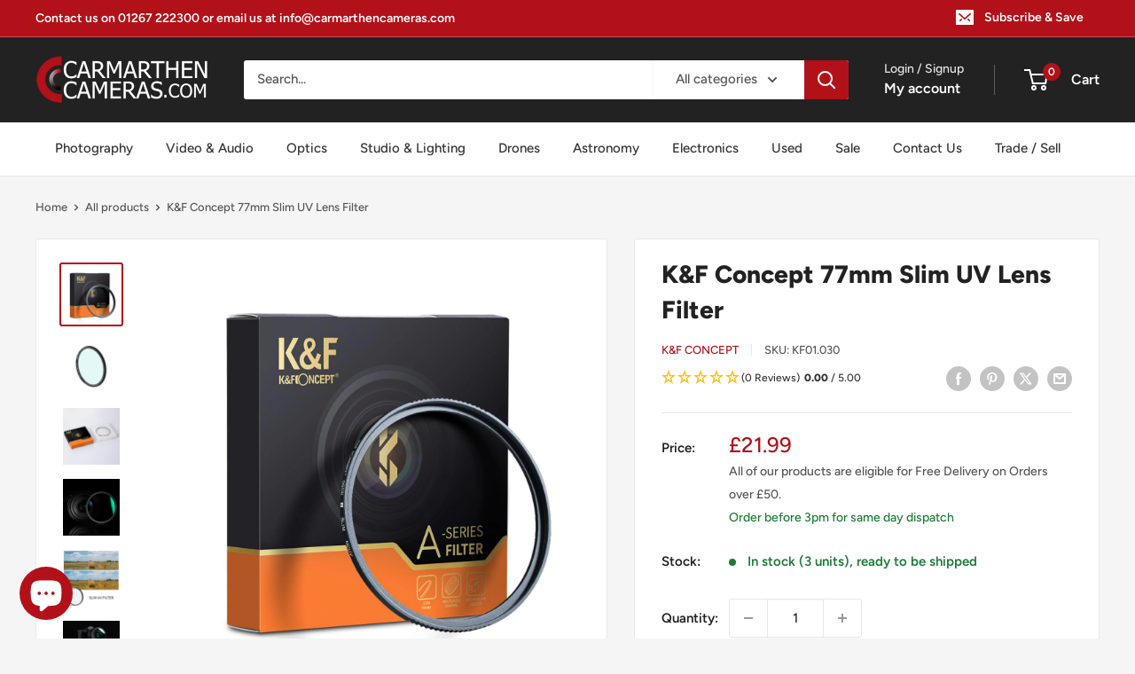

--- FILE ---
content_type: text/html; charset=UTF-8
request_url: https://app.dopplepay.com/api/merchants/v1/information/product-finance-calculator/9d7ecdc8-95d2-4ee6-ad86-14227f57819f?value=21.99
body_size: 4893
content:
<!doctype html>
<html lang="en">
<head>
    <meta charset="UTF-8">
    <meta name="viewport"
          content="width=device-width, user-scalable=no, initial-scale=1.0, maximum-scale=1.0, minimum-scale=1.0">
    <meta http-equiv="X-UA-Compatible" content="ie=edge">

    <!-- Loads jQuery library from the Google AJAX CDN -->
    <script src="https://ajax.googleapis.com/ajax/libs/jquery/3.6.3/jquery.min.js"></script>
    <!-- Loads Bootstrap 5.3.0-alpha1 stylesheet from the jsDelivr CDN, with the specified integrity and crossorigin attributes -->
    <link href="https://cdn.jsdelivr.net/npm/bootstrap@5.3.0-alpha3/dist/css/bootstrap.min.css" rel="stylesheet"
          integrity="sha384-KK94CHFLLe+nY2dmCWGMq91rCGa5gtU4mk92HdvYe+M/SXH301p5ILy+dN9+nJOZ" crossorigin="anonymous">
    <script src="https://cdn.jsdelivr.net/npm/bootstrap@4.2.1/dist/js/bootstrap.min.js"
            integrity="sha384-B0UglyR+jN6CkvvICOB2joaf5I4l3gm9GU6Hc1og6Ls7i6U/mkkaduKaBhlAXv9k"
            crossorigin="anonymous"></script>
    <!-- Loads GetAddress.io library from its CDN -->
    <script src="https://cdn.getaddress.io/scripts/getaddress-find-2.0.0.min.js"></script>
    <!-- Loads Bodymovin library from its CDN -->
    <script src="https://cdnjs.cloudflare.com/ajax/libs/bodymovin/5.7.6/lottie.min.js"></script>
    <!-- Loads Moment.js library from its CDN -->
    <script src="https://cdnjs.cloudflare.com/ajax/libs/moment.js/2.29.1/moment.min.js"></script>

    <title>Document</title>


    <style>
        body {
            overflow-x: hidden;
            font-family: Helvetica, Arial, sans-serif;
            position: relative;
            padding: 0;
            margin: 0;
            box-sizing: border-box;
        }

        .dopple-modal {
            position: fixed;
            left: 50%;
            top: 50%;
            width: 100%;
            height: 100%;
            background-color: rgba(0, 0, 0, 0.5);
            transition: visibility 0s linear 0.25s, opacity 0.25s 0s, transform 0.25s;
            overflow: auto;
            overflow-x: hidden;
            z-index: 99;
            transform: translate(-50%, -50%);
        }

        #dopple-modal-backdrop {
            position: fixed;
            width: 100%;
            height: 100%;
            z-index: -10;
        }

        .dopple-modal .close-button {
            width: 40px;
            height: 40px;
            line-height: 40px;
            text-align: center;
            cursor: pointer;
            border-radius: 0;
            position: absolute;
            top: 0;
            right: 0;
            font-size: 30px;
            background: #FF6666;
            color: #fff;
            font-weight: bold;
        }
        .dopple-modal .close-button:hover {
            background-color: #FF6666;
        }

        .dopple-modal .top-banner .close-button {
            width: 40px;
            height: 40px;
            line-height: 40px;
            text-align: center;
            cursor: pointer;
            border-radius: 0;
            position: absolute;
            top: 0;
            right: 0;
            font-size: 30px;
            background: #FF6666;
            color: #fff;
            font-weight: bold;
        }
        .dopple-modal .top-banner .close-button:hover {
            background-color: #FF6666;
        }

        table tbody {
            padding: 2em;
            background-color: #282D2A;
        }

        .table-striped > tbody > tr:nth-child(2n+1) > td, .table-striped > tbody > tr:nth-child(2n+1) > th {
            background-color: #1C221F;
        }

        .top-banner {
            padding: 3em 3em 1em 3em;
            background-color:  #1C221F;
            color: #FFFFFF;
            display: grid;
            grid-template-columns: 35% 65%;
        }

        .top-banner h4 {
            color: #FFFFFF;
        }

        .calculator .product-price {
            margin: 3em auto;
            text-align: center;
        }

        .calculator .product-price label {
            color: #FF6666;
            padding-bottom: 10px;
        }

        .calculator .product-price #product-amount {
            border: solid 1px #FF6666;
            padding: 12px 0;
            width: 300px;
            background-color: #1C221F;
            text-align: center;
            color: #FFFFFF;
            font-size: 18px;
        }

        .calculator .finance-options {
            margin-right: 10px;
            overflow-x: hidden;
            display: flex;
            justify-content: center;
        }

        .examples {
            padding: 1em 3em;
            color: #FFFFFF;
        }

        .interest-bearing {
            color:#ff6666 !important;
        }

        footer {
            background-color: #1C221F;
            flex-shrink: 0;
        }

        /* Omni deposit notice */
        #omni-deposit-notice {
            margin: 0 1em;
            display: none;
        }
        #omni-deposit-notice .notice-box {
            display: inline-block;
            color: #FF6666;
            border: 1px solid #FF6666;
            background: rgba(255,102,102,0.06);
            padding: 0.6em 1em;
            border-radius: 4px;
            font-weight: 700;
        }

        @media only screen and (max-width: 450px) {
            #finance-options-table thead th:last-child {
                padding-left:1em !important;
            }
            #finance-options-table thead th:first-child {
                padding-right:1em !important;
            }
            .calculator .product-price #product-amount {
                width: 220px;
            }
        }
    </style>

</head>
<body>
<!-- BEGIN: Vendor CSS-->
  <link rel="stylesheet" href="https://app.dopplepay.com/vendors/css/vendors.min.css" />

<!-- END: Vendor CSS-->

<!-- BEGIN: Theme CSS-->
<link rel="stylesheet" href="https://app.dopplepay.com/css/core.css" />
<link rel="stylesheet" href="https://app.dopplepay.com/css/base/themes/dark-layout.css" />
<link rel="stylesheet" href="https://app.dopplepay.com/css/base/themes/bordered-layout.css" />
<link rel="stylesheet" href="https://app.dopplepay.com/css/base/themes/semi-dark-layout.css" />


<!-- BEGIN: Page CSS-->
  <link rel="stylesheet" href="https://app.dopplepay.com/css/base/core/menu/menu-types/vertical-menu.css" />



<!-- laravel style -->
<link rel="stylesheet" href="https://app.dopplepay.com/css/overrides.css" />

<!-- BEGIN: Custom CSS-->

  
  <link rel="stylesheet" href="https://app.dopplepay.com/css/style.css" />

<div class="dopple-modal">
    <div id="dopple-modal-backdrop"></div>
    <div style="display: flex; flex-direction: column; min-height: 100vh; max-width: 800px; margin: 0 auto; overflow-y: auto; background-color: #2E3532 !important;">
        <div style="flex: 1;">
            <div class="top-banner">
                <div class="pe-3">
                    <img src="https://app.dopplepay.com/images/application-form/logos/dopple.svg" width="100" alt="Dopple logo">
                </div>
                <h4 style="font-weight: 900; font-size: 1.7rem;">Finance Calculator</h4>
            </div>


            <div class="calculator" id="display-calculator">

                <div class="product-price">
                    <label for="product-amount" class="w-bolder" style="font-size: 1.6em; font-weight: 700;">I want to spend:</label> <br>
                    <div class="input-box">
                        <span class="px-2">£</span>
                                                    <input class="px-1 product-calculator-price" type="text" name="product-amount" value="value" id="product-amount">
                                                <span class="px-1">Total</span>
                    </div>
                    
                </div>

                <div id="no-options-area" class="text-center pb-1">
                                            <h5 style="color:white; font-size: 1.3em; font-weight: 700;">No finance options available, please enter a value between <strong style="color: #ff6666;">£50</strong> and <strong style="color: #ff6666">£30000</strong></h5>
                                    </div>

                <div class="finance-options-area" id="finance-options-area"  style="display: none; margin-top: -1em;">
                    <div class="text-center pb-2" id="omni-deposit-notice">
                        <div class="notice-box">
                            These finance options require a 10% deposit. Payments shown reflect this.
                        </div>
                    </div>
                    <div class="text-center pb-1" id="available-options-heading">
                        <h5 style="color: #FF6666; font-size: 1.3em; font-weight: 700;">Available finance  options:</h5>
                    </div>

                    <div class="finance-options">
                        <table class="table-striped table-responsive text-white" id="finance-options-table" style="font-size: 1.1em;">
                            <thead>
                            <tr>
                                <th class="text-left pb-1" style="padding: 0 5em 0 1em;">Lender</th>
                                <th class="text-left pb-1">Term</th>
                                <th class="text-right pb-1">APR</th>
                                <th class="text-right pb-1" id="per-month-header"  style="padding: 0 1em 0 5em;">Per Month</th>
                            </tr>
                            </thead>
                            <tbody id="result">

                            </tbody>
                        </table>
                    </div>
                </div>
            </div>

            <div class="examples">
                <div id="rep-example">

                </div>
            </div>
        </div>


        <footer>
            <div class="text-white">
                <div class="row justify-content-center pt-3">
                    <div class="col-auto">
                        <a href="/cdn-cgi/l/email-protection#f0838580809f8284b0949f80809c95809189de939f9d">
                            <img src="https://app.dopplepay.com/images/application-form/logos/dopple.svg" width="100" alt="Dopple logo">
                        </a>
                    </div>
                    <div class="col-auto social-media">
                        <a href="/cdn-cgi/l/email-protection#c2b1b7b2b2adb0b682a6adb2b2aea7b2a3bbeca1adaf" class="mx-2 custom-img-footer">
                            <img src="https://app.dopplepay.com/images/icons/email_white.svg" alt="Email logo">
                        </a>
                        <a href="tel:+441616769595" class="mx-2 custom-img-footer">
                            <img src="https://app.dopplepay.com/images/icons/phone_white.svg" alt="Phone logo">
                        </a>
                    </div>
                </div>
                <div class="text-center">
                    <div class="col">
                        <p class="" style="font-size: 12px; line-height: 1.2; padding: 2em 2em 1em 2em;">
                            Social Money Limited is a credit broker and a lender. Dopple is a trading name of Social Money Ltd
                            but only acts as a credit broker and not as a lender. Credit is subject to status. We do not charge you
                            a fee for our service. We receive a commission based on a percentage of the total amount of finance taken.
                            This will not affect the interest offered, or the total amount repayable. Social Money Ltd is authorised and
                            regulated by the financial conduct authority (FCA firm reference: 675283), a company registered in England (Reg Number: 08054296).
                            Registered with the Information Commissioners Office (Ref Number: ZA026178). Dopple, 2nd Floor, St Johns House, Barrington
                            Road, Altrincham, Greater Manchester, WA14 1JY. Tel: <a href="tel:+441616769595" class="text-decoration-none">0161 676 9595</a>&nbsp; Email: <a href="/cdn-cgi/l/email-protection#2d5e585d5d425f596d49425d5d41485d4c54034e4240" class="text-decoration-none"><span class="__cf_email__" data-cfemail="d5a6a0a5a5baa7a195b1baa5a5b9b0a5b4acfbb6bab8">[email&#160;protected]</span></a>.
                        </p>
                    </div>
                </div>
            </div>
        </footer>
    </div>
</div>

<script data-cfasync="false" src="/cdn-cgi/scripts/5c5dd728/cloudflare-static/email-decode.min.js"></script><script>

    const debounce = (wait, func) => {
        let debounceTimer
        return function() {
            const context = this
            const args = arguments
            clearTimeout(debounceTimer)
            debounceTimer
                = setTimeout(() => func.apply(context, args), wait)
        }
    }

    $(document).ready(function () {
        // Cache the original "no options" HTML so we can restore it after showing a loading message
        const originalNoOptionsHtml = $('#no-options-area').html();
        let isContentAppended = false;
        $('#product-amount').on('keyup', debounce(1000, function () {
            let inputValue = parseInt($('#product-amount').val()) * 100;

            isContentAppended = false;

            if(!Number.isInteger(inputValue)) {
                $('#result').empty();
                $('#rep-example').empty();
                $('#finance-options-area').hide();
                $('#no-options-area').show();
                // Restore the original message when input is invalid
                $('#no-options-area').html(originalNoOptionsHtml);
                $('#omni-deposit-notice').hide();
                $('#available-options-heading').show();
                return;
            }

            // Show loading message while generating finance options
            $('#no-options-area').html('<h5 style="color: white; font-size: 1.3em; font-weight: 700;">Generating finance options</h5>');
            $('#no-options-area').show();
            // Clear/hide previous results while generating new offers
            $('#result').empty();
            $('#rep-example').empty();
            $('#finance-options-area').hide();
            $('#omni-deposit-notice').hide();
            $('#available-options-heading').hide();

            $.ajax({
                url: '/api/merchants/finance_calculator/9d7ecdc8-95d2-4ee6-ad86-14227f57819f/'+ inputValue,
                method: 'GET',
                success: function (data) {
                    $('#result').empty();
                    $('#rep-example').empty();
                    if(data.length === 0) {
                        $('#finance-options-area').hide();
                        // Restore the original message when no options are returned
                        $('#no-options-area').html(originalNoOptionsHtml);
                        $('#no-options-area').show();
                        $('#omni-deposit-notice').hide();
                        $('#available-options-heading').show();
                    }
                    else {
                        $('#finance-options-area').show();
                        $('#no-options-area').hide();

                        // Show the 10% deposit notice only if JUST Omni rate cards are present
                        const allOmni = data.every(function(opt){ return (opt.lender || '').toLowerCase() === 'omni'; });
                        if (allOmni) {
                            $('#omni-deposit-notice').show();
                            $('#available-options-heading').hide();
                        } else {
                            $('#omni-deposit-notice').hide();
                            $('#available-options-heading').show();
                        }

                        for (var i of data) {
                            let apr = parseFloat(i.apr).toFixed(1);
                            let row = '<tr data-lender="'+i.lender+'">';
                            row += '<td class="text-left lender-column" style="line-height: 35px; padding-left: 1em;"></td>';
                            row += '<td class="text-left" style="line-height: 35px; padding-right: 1em;">' + i.term + ' '+ i.payment_interval+(i.term === 1 ? '' : 's')+'</td>';
                            row += '<td class="text-right '+(i.apr === 0 ? '' : 'interest-bearing') +'" style="line-height: 35px; padding-left: 1em;">' + apr + '%' + '</td>';
                            row += '<td class="text-right" style="line-height: 35px; padding-right: 1em;">'+ '£' + i.monthly_payment.toFixed(2) + '</td>';
                            row += '</tr>';

                            if(i.payment_interval === 'week') {
                                $('#per-month-header').text('Per Week');
                                } else {
                                $('#per-month-header').text('Per Month');
                                }

                            $('#result').append(row);
                        }
                    }
                    if (!isContentAppended) {
                        $.ajax({
                            url: '/api/merchants/rep_examples/9d7ecdc8-95d2-4ee6-ad86-14227f57819f/'+ inputValue,
                            method: 'GET',
                            success: function (lenderRepExamples) {
                                var number = 1;
                                $('#rep-example').empty();

                                for(const lender in lenderRepExamples) {
                                    if(lenderRepExamples[lender].length > 0) {
                                        let repExampleRow = '<div>';
                                        repExampleRow += '<h5 class="text-white fw-bolder">' + number + '. ' + lender + '</h5>';

                                        $('tr[data-lender="'+lender+'"]').each(function(){
                                            $(this).find('.lender-column').empty();
                                            $(this).find('.lender-column').append(number+'.');
                                        });

                                        for (var repExample of lenderRepExamples[lender]) {
                                            repExampleRow += '<div>';
                                            repExampleRow += '<p>' + repExample['content'] + '</p>';
                                            repExampleRow += '</div>';

                                        }

                                        repExampleRow += '</div>';
                                        $('#rep-example').append(repExampleRow);
                                    }
                                    number++;
                                }
                                isContentAppended = true;
                            },
                            error: function (jqXHR, textStatus, errorThrown) {
                                // Handle the error.
                            },
                        });
                    }
                },
                error: function (jqXHR, textStatus, errorThrown) {
                    // Handle the error: restore original message and hide options
                    $('#result').empty();
                    $('#rep-example').empty();
                    $('#finance-options-area').hide();
                    $('#no-options-area').html(originalNoOptionsHtml);
                    $('#no-options-area').show();
                    $('#omni-deposit-notice').hide();
                    $('#available-options-heading').show();
                }
            });
        }));

        // Only allow number in the input
        $('#product-amount').keypress(function (e) {
            var charCode = (e.which) ? e.which : event.keyCode
            if (String.fromCharCode(charCode).match(/[^0-9]/g)) {
                return false;
            }
        });


        const urlParams = new URLSearchParams(window.location.search);
        const value = urlParams.get('value');

        if (value !== null) {
            $('.product-calculator-price').val(value);

            $('.loan-amount').append(value);

            // Immediately show loading state to avoid briefly showing the "No finance options available" message
            $('#no-options-area').html('<h5 style="color: white; font-size: 1.3em; font-weight: 700;">Generating finance options</h5>');
            $('#no-options-area').show();
            // Clear/hide any previous content while the request is in flight
            $('#result').empty();
            $('#rep-example').empty();
            $('#finance-options-area').hide();
            $('#omni-deposit-notice').hide();
            $('#available-options-heading').hide();

            $('#product-amount').trigger('keyup');
        }

    })

</script>


</body>
</html>


--- FILE ---
content_type: text/html; charset=UTF-8
request_url: https://api.reviews.io/json-ld/product/richsnippet?sku=KF01.030%3B40987469185121%3B7025649713249%3Bk-f-concept-77mm-slim-uv-filter-multi-coated-ultraviolet-protection-lens-filter&store=carmarthencameras.com&url=https://carmarthencameras.com/products/k-f-concept-77mm-slim-uv-filter-multi-coated-ultraviolet-protection-lens-filter&data=true
body_size: -159
content:
{
	"@context" : "http://schema.org",
	"@type" : "Product"

  			
		    ,"name" : "K&F Concept 77mm Slim UV Lens Filter",
		"image" : "https://cdn.shopify.com/s/files/1/0554/9657/3025/files/KF01.022-1-1200x1200_a370350e-39ea-4e7f-86ae-5cb140d6eed5.jpg?v=1695205823",
				"sku" : "KF01.030"
		    
}
